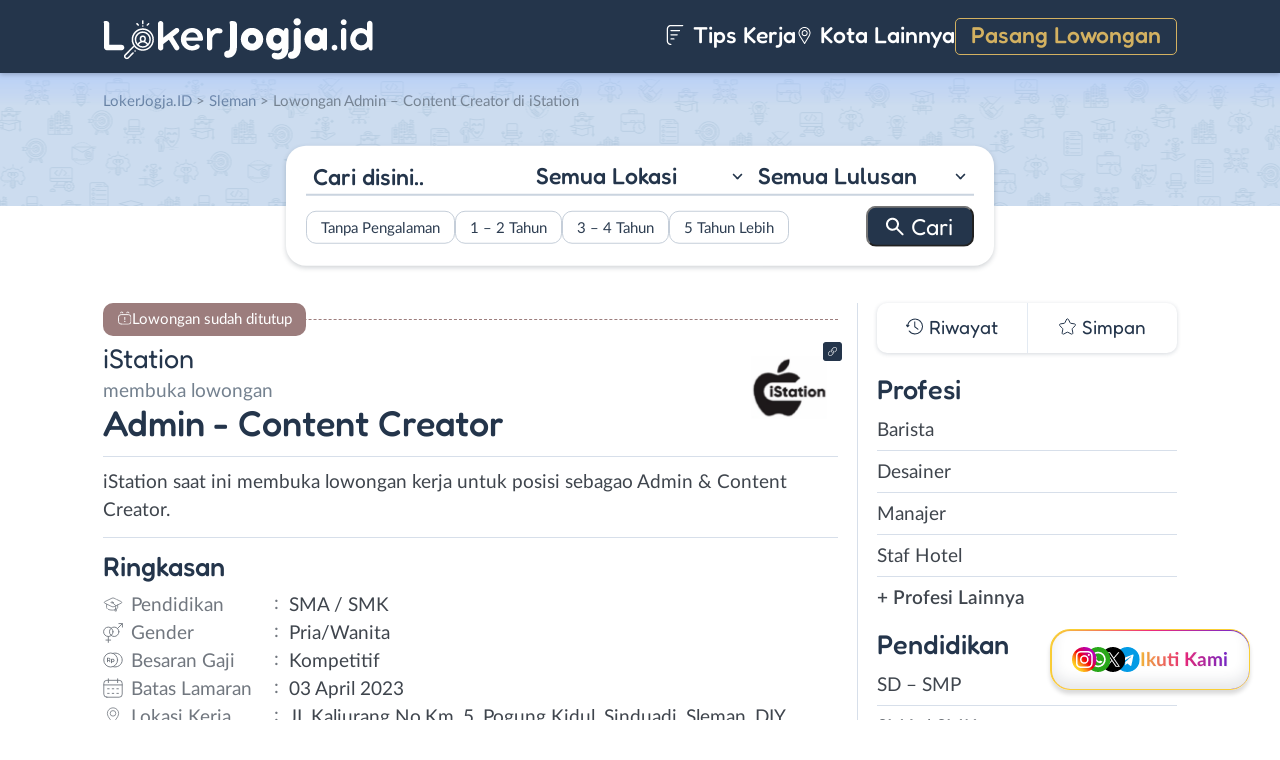

--- FILE ---
content_type: text/html; charset=UTF-8
request_url: https://www.lokerjogja.id/wp-admin/admin-ajax.php
body_size: -257
content:
[{"name":"cookie_data_lastviewed_widget_3","list":"86447","expire":1801468763,"path":"\/","sameSite":"Lax","secure":"0","advanced_checked":false}]